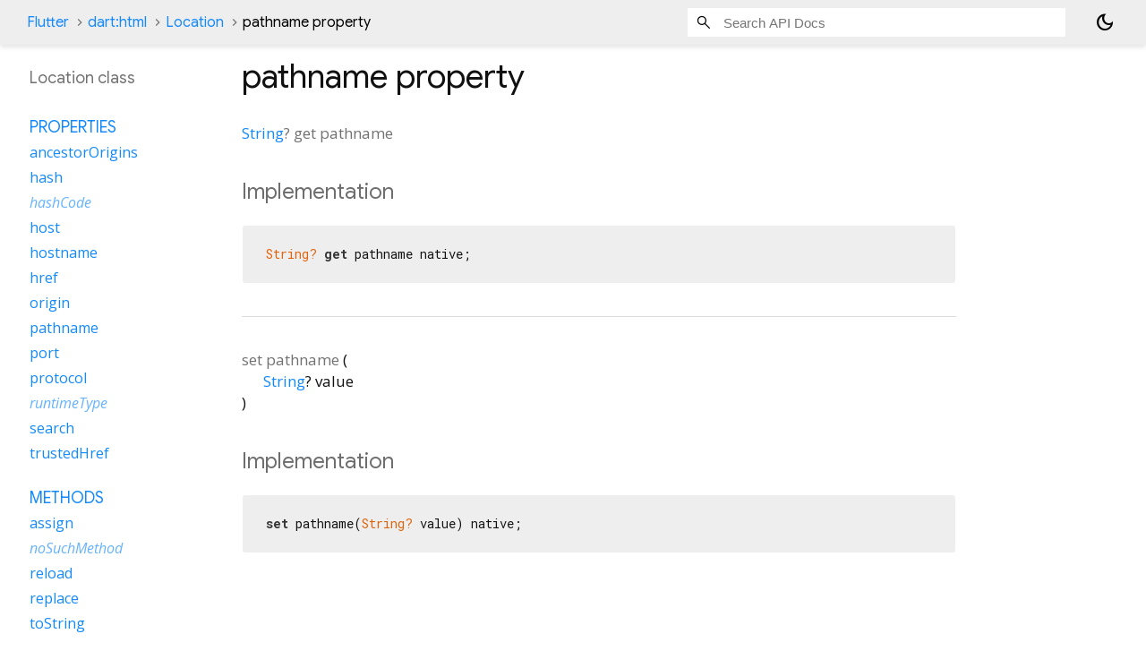

--- FILE ---
content_type: text/html; charset=utf-8
request_url: https://api.flutter.dev/flutter/dart-html/Location/pathname.html
body_size: 1561
content:
<!DOCTYPE html>
<html lang="en">
<head>
  <meta charset="utf-8">
  <meta http-equiv="X-UA-Compatible" content="IE=edge">
  <meta name="viewport" content="width=device-width, height=device-height, initial-scale=1, user-scalable=no">
  <meta name="description" content="API docs for the pathname property from the Location class, for the Dart programming language.">
  <title>pathname property - Location class - dart:html library - Dart API</title>

  <!-- required because all the links are pseudo-absolute -->
  <base href="../../">

  
  <link rel="preconnect" href="https://fonts.gstatic.com">
  <link href="https://fonts.googleapis.com/css2?family=Roboto+Mono:ital,wght@0,300;0,400;0,500;0,700;1,400&display=swap" rel="stylesheet">
  <link href="https://fonts.googleapis.com/css2?family=Material+Symbols+Outlined:opsz,wght,FILL,GRAD@24,400,0,0" rel="stylesheet">
  
  <link rel="stylesheet" href="static-assets/github.css?v1">
  <link rel="stylesheet" href="static-assets/styles.css?v1">
  <link rel="icon" href="static-assets/favicon.png?v1">
  <!-- style overrides for dartdoc -->
<style>
@import 'https://fonts.googleapis.com/css?family=Roboto:500,400italic,300,400,100i';
@import 'https://fonts.googleapis.com/css?family=Google+Sans:500,400italic,300,400,100i';
@import 'https://fonts.googleapis.com/css?family=Open+Sans:500,400italic,300,400,100i';
@import 'https://fonts.googleapis.com/css?family=Material+Icons|Material+Icons+Outlined|Material+Icons+Sharp|Material+Icons+Round';
</style>

<link href="https://flutter.github.io/assets-for-api-docs/assets/cupertino/cupertino.css" rel="stylesheet" type="text/css">

<link href="../assets/overrides.css" rel="stylesheet" type="text/css">

<link href="https://fonts.googleapis.com/icon?family=Material+Icons|Material+Icons+Outlined|Material+Icons+Sharp|Material+Icons+Round" rel="stylesheet">
<style>
  /* Rule for sizing the icon. */
  .md-36 { font-size: 36px; }
</style>

<!-- Google Tag Manager -->
<script>(function(w,d,s,l,i){w[l]=w[l]||[];w[l].push({'gtm.start':
new Date().getTime(),event:'gtm.js'});var f=d.getElementsByTagName(s)[0],
j=d.createElement(s),dl=l!='dataLayer'?'&l='+l:'';j.async=true;j.src=
'https://www.googletagmanager.com/gtm.js?id='+i+dl;f.parentNode.insertBefore(j,f)
})(window,document,'script','dataLayer','GTM-ND4LWWZ');</script>
<!-- End Google Tag Manager -->
<!-- Cookie Banner -->
<link rel="stylesheet" href="https://www.gstatic.com/glue/cookienotificationbar/cookienotificationbar.min.css">
<!-- End Cookie Banner -->

<script async="" defer="" src="../assets/api_survey.js"></script>

<!-- Styles and scripting for handling custom code snippets -->
<link href="../assets/snippets.css" rel="stylesheet" type="text/css">
<script src="../assets/snippets.js"></script>

<link rel="search" type="application/opensearchdescription+xml" title="Flutter API" href="/opensearch.xml"/>

</head>

<body data-base-href="../../" data-using-base-href="true" class="light-theme">
<div id="overlay-under-drawer"></div>
<header id="title">
  <span id="sidenav-left-toggle" class="material-symbols-outlined" role="button" tabindex="0">menu</span>
  <ol class="breadcrumbs gt-separated dark hidden-xs">
    <li><a href="index.html">Flutter</a></li>
    <li><a href="dart-html/">dart:html</a></li>
    <li><a href="dart-html/Location-class.html">Location</a></li>
    <li class="self-crumb">pathname property</li>
  </ol>
  <div class="self-name">pathname</div>
  <form class="search navbar-right" role="search">
    <input type="text" id="search-box" autocomplete="off" disabled class="form-control typeahead" placeholder="Loading search...">
  </form>
  <button class="toggle" id="theme-button" title="Toggle between light and dark mode" aria-label="Light and dark mode toggle">
    <span id="dark-theme-button" class="material-symbols-outlined" aria-hidden="true">
      dark_mode
    </span>
    <span id="light-theme-button" class="material-symbols-outlined" aria-hidden="true">
      light_mode
    </span>
  </button>
</header>
<main>
<div
    id="dartdoc-main-content"
    class="main-content"
    data-above-sidebar="dart-html&#47;Location-class-sidebar.html"
    data-below-sidebar="">
    <div>
<h1><span class="kind-property">pathname</span> property 
</h1></div>

    

    
        
  <section id="getter">
    <section class="multi-line-signature">
      
      <span class="returntype"><a href="dart-core/String-class.html">String</a>?</span>
      get
      <span class="name ">pathname</span>
      

    </section>
    

    
<section class="summary source-code" id="source">
  <h2><span>Implementation</span></h2>
  <pre class="language-dart"><code class="language-dart">String? get pathname native;</code></pre>
</section>

  </section>


        
  <section id="setter">
    <section class="multi-line-signature">
      
      set
      <span class="name ">pathname</span>
      <span class="signature">(<wbr><span class="parameter" id="pathname=-param-value"><span class="type-annotation"><a href="dart-core/String-class.html">String</a>?</span> <span class="parameter-name">value</span></span>)</span>
      

    </section>
    

    
<section class="summary source-code" id="source">
  <h2><span>Implementation</span></h2>
  <pre class="language-dart"><code class="language-dart">set pathname(String? value) native;</code></pre>
</section>

  </section>

</div> <!-- /.main-content -->
<div id="dartdoc-sidebar-left" class="sidebar sidebar-offcanvas-left">
  <!-- The search input and breadcrumbs below are only responsively visible at low resolutions. -->
<header id="header-search-sidebar" class="hidden-l">
  <form class="search-sidebar" role="search">
    <input type="text" id="search-sidebar" autocomplete="off" disabled class="form-control typeahead" placeholder="Loading search...">
  </form>
</header>
<ol class="breadcrumbs gt-separated dark hidden-l" id="sidebar-nav">
    <li><a href="index.html">Flutter</a></li>
    <li><a href="dart-html/">dart:html</a></li>
    <li><a href="dart-html/Location-class.html">Location</a></li>
    <li class="self-crumb">pathname property</li>
</ol>

  <h5>Location class</h5>
  <div id="dartdoc-sidebar-left-content"></div>
</div><!--/.sidebar-offcanvas-->
<div id="dartdoc-sidebar-right" class="sidebar sidebar-offcanvas-right">
</div><!--/.sidebar-offcanvas-->
</main>
<footer>
  <span class="no-break">
    Flutter
      0.0.0
  </span>
  <script src="footer.js"></script>
</footer>


<script src="static-assets/highlight.pack.js?v1"></script>
<script src="static-assets/docs.dart.js"></script>
<!-- Google Tag Manager (noscript) -->
<noscript><iframe src="https://www.googletagmanager.com/ns.html?id=GTM-ND4LWWZ"
height="0" width="0" style="display:none;visibility:hidden"></iframe></noscript>
<!-- End Google Tag Manager (noscript) -->
<!-- Cookie Banner -->
<div class="glue-footer"></div>
<button aria-hidden="true" class="glue-footer__link glue-cookie-notification-bar-control">Cookies management controls</button>
<script src="https://www.gstatic.com/glue/cookienotificationbar/cookienotificationbar.min.js" data-glue-cookie-notification-bar-category="2B"></script>
<!-- End Cookie Banner -->

</body>
</html>



--- FILE ---
content_type: text/html; charset=utf-8
request_url: https://api.flutter.dev/flutter/dart-html/Location-class-sidebar.html
body_size: -123
content:
<ol>



    
        <li class="section-title">
          <a href="dart-html/Location-class.html#instance-properties">Properties</a>
        </li>
          
<li>
  <a href="dart-html/Location/ancestorOrigins.html">ancestorOrigins</a>
</li>
          
<li>
  <a href="dart-html/Location/hash.html">hash</a>
</li>
          
<li class="inherited">
  <a href="dart-core/Object/hashCode.html">hashCode</a>
</li>
          
<li>
  <a href="dart-html/Location/host.html">host</a>
</li>
          
<li>
  <a href="dart-html/Location/hostname.html">hostname</a>
</li>
          
<li>
  <a href="dart-html/Location/href.html">href</a>
</li>
          
<li>
  <a href="dart-html/Location/origin.html">origin</a>
</li>
          
<li>
  <a href="dart-html/Location/pathname.html">pathname</a>
</li>
          
<li>
  <a href="dart-html/Location/port.html">port</a>
</li>
          
<li>
  <a href="dart-html/Location/protocol.html">protocol</a>
</li>
          
<li class="inherited">
  <a href="dart-core/Object/runtimeType.html">runtimeType</a>
</li>
          
<li>
  <a href="dart-html/Location/search.html">search</a>
</li>
          
<li>
  <a href="dart-html/Location/trustedHref.html">trustedHref</a>
</li>

        <li class="section-title"><a href="dart-html/Location-class.html#instance-methods">Methods</a></li>
          
<li>
  <a href="dart-html/Location/assign.html">assign</a>
</li>
          
<li class="inherited">
  <a href="dart-core/Object/noSuchMethod.html">noSuchMethod</a>
</li>
          
<li>
  <a href="dart-html/Location/reload.html">reload</a>
</li>
          
<li>
  <a href="dart-html/Location/replace.html">replace</a>
</li>
          
<li>
  <a href="dart-html/Location/toString.html">toString</a>
</li>

        <li class="section-title inherited"><a href="dart-html/Location-class.html#operators">Operators</a></li>
          
<li class="inherited">
  <a href="dart-core/Object/operator_equals.html">operator ==</a>
</li>

    

    


</ol>


--- FILE ---
content_type: text/javascript; charset=utf-8
request_url: https://api.flutter.dev/flutter/footer.js
body_size: -304
content:
(function() {
  var span = document.querySelector('footer>span');
  if (span) {
    span.innerText = 'Flutter 3.38.8 • 2026-01-27 09:49 • bd7a4a6b55 • stable';
  }
  var sourceLink = document.querySelector('a.source-link');
  if (sourceLink) {
    sourceLink.href = sourceLink.href.replace('/master/', '/bd7a4a6b55/');
  }
})();
